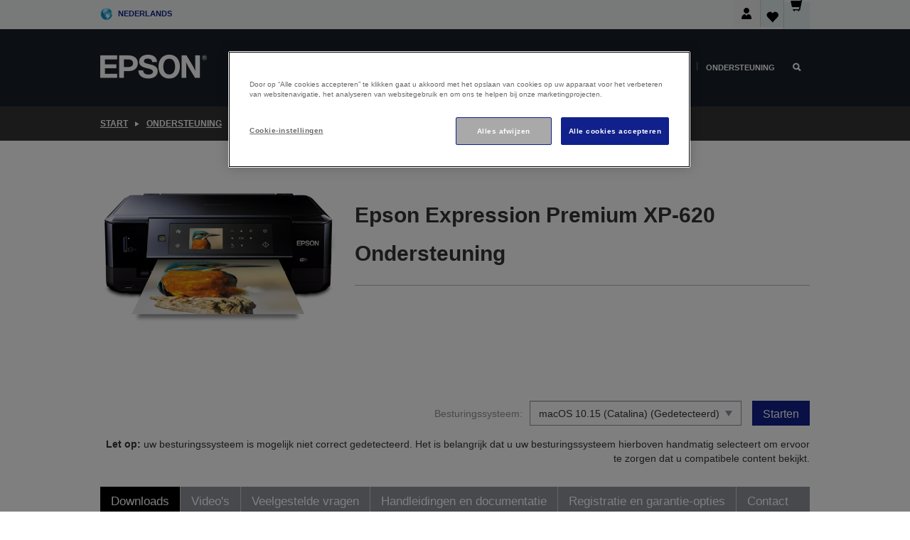

--- FILE ---
content_type: text/html; charset=utf-8
request_url: https://www.google.com/recaptcha/api2/anchor?ar=1&k=6LdpFo4aAAAAAITYTG0B3c3toMi9suaL9dfGIncY&co=aHR0cHM6Ly93d3cuZXBzb24uYmU6NDQz&hl=en&v=PoyoqOPhxBO7pBk68S4YbpHZ&size=invisible&anchor-ms=20000&execute-ms=30000&cb=bv891isrhsrs
body_size: 48679
content:
<!DOCTYPE HTML><html dir="ltr" lang="en"><head><meta http-equiv="Content-Type" content="text/html; charset=UTF-8">
<meta http-equiv="X-UA-Compatible" content="IE=edge">
<title>reCAPTCHA</title>
<style type="text/css">
/* cyrillic-ext */
@font-face {
  font-family: 'Roboto';
  font-style: normal;
  font-weight: 400;
  font-stretch: 100%;
  src: url(//fonts.gstatic.com/s/roboto/v48/KFO7CnqEu92Fr1ME7kSn66aGLdTylUAMa3GUBHMdazTgWw.woff2) format('woff2');
  unicode-range: U+0460-052F, U+1C80-1C8A, U+20B4, U+2DE0-2DFF, U+A640-A69F, U+FE2E-FE2F;
}
/* cyrillic */
@font-face {
  font-family: 'Roboto';
  font-style: normal;
  font-weight: 400;
  font-stretch: 100%;
  src: url(//fonts.gstatic.com/s/roboto/v48/KFO7CnqEu92Fr1ME7kSn66aGLdTylUAMa3iUBHMdazTgWw.woff2) format('woff2');
  unicode-range: U+0301, U+0400-045F, U+0490-0491, U+04B0-04B1, U+2116;
}
/* greek-ext */
@font-face {
  font-family: 'Roboto';
  font-style: normal;
  font-weight: 400;
  font-stretch: 100%;
  src: url(//fonts.gstatic.com/s/roboto/v48/KFO7CnqEu92Fr1ME7kSn66aGLdTylUAMa3CUBHMdazTgWw.woff2) format('woff2');
  unicode-range: U+1F00-1FFF;
}
/* greek */
@font-face {
  font-family: 'Roboto';
  font-style: normal;
  font-weight: 400;
  font-stretch: 100%;
  src: url(//fonts.gstatic.com/s/roboto/v48/KFO7CnqEu92Fr1ME7kSn66aGLdTylUAMa3-UBHMdazTgWw.woff2) format('woff2');
  unicode-range: U+0370-0377, U+037A-037F, U+0384-038A, U+038C, U+038E-03A1, U+03A3-03FF;
}
/* math */
@font-face {
  font-family: 'Roboto';
  font-style: normal;
  font-weight: 400;
  font-stretch: 100%;
  src: url(//fonts.gstatic.com/s/roboto/v48/KFO7CnqEu92Fr1ME7kSn66aGLdTylUAMawCUBHMdazTgWw.woff2) format('woff2');
  unicode-range: U+0302-0303, U+0305, U+0307-0308, U+0310, U+0312, U+0315, U+031A, U+0326-0327, U+032C, U+032F-0330, U+0332-0333, U+0338, U+033A, U+0346, U+034D, U+0391-03A1, U+03A3-03A9, U+03B1-03C9, U+03D1, U+03D5-03D6, U+03F0-03F1, U+03F4-03F5, U+2016-2017, U+2034-2038, U+203C, U+2040, U+2043, U+2047, U+2050, U+2057, U+205F, U+2070-2071, U+2074-208E, U+2090-209C, U+20D0-20DC, U+20E1, U+20E5-20EF, U+2100-2112, U+2114-2115, U+2117-2121, U+2123-214F, U+2190, U+2192, U+2194-21AE, U+21B0-21E5, U+21F1-21F2, U+21F4-2211, U+2213-2214, U+2216-22FF, U+2308-230B, U+2310, U+2319, U+231C-2321, U+2336-237A, U+237C, U+2395, U+239B-23B7, U+23D0, U+23DC-23E1, U+2474-2475, U+25AF, U+25B3, U+25B7, U+25BD, U+25C1, U+25CA, U+25CC, U+25FB, U+266D-266F, U+27C0-27FF, U+2900-2AFF, U+2B0E-2B11, U+2B30-2B4C, U+2BFE, U+3030, U+FF5B, U+FF5D, U+1D400-1D7FF, U+1EE00-1EEFF;
}
/* symbols */
@font-face {
  font-family: 'Roboto';
  font-style: normal;
  font-weight: 400;
  font-stretch: 100%;
  src: url(//fonts.gstatic.com/s/roboto/v48/KFO7CnqEu92Fr1ME7kSn66aGLdTylUAMaxKUBHMdazTgWw.woff2) format('woff2');
  unicode-range: U+0001-000C, U+000E-001F, U+007F-009F, U+20DD-20E0, U+20E2-20E4, U+2150-218F, U+2190, U+2192, U+2194-2199, U+21AF, U+21E6-21F0, U+21F3, U+2218-2219, U+2299, U+22C4-22C6, U+2300-243F, U+2440-244A, U+2460-24FF, U+25A0-27BF, U+2800-28FF, U+2921-2922, U+2981, U+29BF, U+29EB, U+2B00-2BFF, U+4DC0-4DFF, U+FFF9-FFFB, U+10140-1018E, U+10190-1019C, U+101A0, U+101D0-101FD, U+102E0-102FB, U+10E60-10E7E, U+1D2C0-1D2D3, U+1D2E0-1D37F, U+1F000-1F0FF, U+1F100-1F1AD, U+1F1E6-1F1FF, U+1F30D-1F30F, U+1F315, U+1F31C, U+1F31E, U+1F320-1F32C, U+1F336, U+1F378, U+1F37D, U+1F382, U+1F393-1F39F, U+1F3A7-1F3A8, U+1F3AC-1F3AF, U+1F3C2, U+1F3C4-1F3C6, U+1F3CA-1F3CE, U+1F3D4-1F3E0, U+1F3ED, U+1F3F1-1F3F3, U+1F3F5-1F3F7, U+1F408, U+1F415, U+1F41F, U+1F426, U+1F43F, U+1F441-1F442, U+1F444, U+1F446-1F449, U+1F44C-1F44E, U+1F453, U+1F46A, U+1F47D, U+1F4A3, U+1F4B0, U+1F4B3, U+1F4B9, U+1F4BB, U+1F4BF, U+1F4C8-1F4CB, U+1F4D6, U+1F4DA, U+1F4DF, U+1F4E3-1F4E6, U+1F4EA-1F4ED, U+1F4F7, U+1F4F9-1F4FB, U+1F4FD-1F4FE, U+1F503, U+1F507-1F50B, U+1F50D, U+1F512-1F513, U+1F53E-1F54A, U+1F54F-1F5FA, U+1F610, U+1F650-1F67F, U+1F687, U+1F68D, U+1F691, U+1F694, U+1F698, U+1F6AD, U+1F6B2, U+1F6B9-1F6BA, U+1F6BC, U+1F6C6-1F6CF, U+1F6D3-1F6D7, U+1F6E0-1F6EA, U+1F6F0-1F6F3, U+1F6F7-1F6FC, U+1F700-1F7FF, U+1F800-1F80B, U+1F810-1F847, U+1F850-1F859, U+1F860-1F887, U+1F890-1F8AD, U+1F8B0-1F8BB, U+1F8C0-1F8C1, U+1F900-1F90B, U+1F93B, U+1F946, U+1F984, U+1F996, U+1F9E9, U+1FA00-1FA6F, U+1FA70-1FA7C, U+1FA80-1FA89, U+1FA8F-1FAC6, U+1FACE-1FADC, U+1FADF-1FAE9, U+1FAF0-1FAF8, U+1FB00-1FBFF;
}
/* vietnamese */
@font-face {
  font-family: 'Roboto';
  font-style: normal;
  font-weight: 400;
  font-stretch: 100%;
  src: url(//fonts.gstatic.com/s/roboto/v48/KFO7CnqEu92Fr1ME7kSn66aGLdTylUAMa3OUBHMdazTgWw.woff2) format('woff2');
  unicode-range: U+0102-0103, U+0110-0111, U+0128-0129, U+0168-0169, U+01A0-01A1, U+01AF-01B0, U+0300-0301, U+0303-0304, U+0308-0309, U+0323, U+0329, U+1EA0-1EF9, U+20AB;
}
/* latin-ext */
@font-face {
  font-family: 'Roboto';
  font-style: normal;
  font-weight: 400;
  font-stretch: 100%;
  src: url(//fonts.gstatic.com/s/roboto/v48/KFO7CnqEu92Fr1ME7kSn66aGLdTylUAMa3KUBHMdazTgWw.woff2) format('woff2');
  unicode-range: U+0100-02BA, U+02BD-02C5, U+02C7-02CC, U+02CE-02D7, U+02DD-02FF, U+0304, U+0308, U+0329, U+1D00-1DBF, U+1E00-1E9F, U+1EF2-1EFF, U+2020, U+20A0-20AB, U+20AD-20C0, U+2113, U+2C60-2C7F, U+A720-A7FF;
}
/* latin */
@font-face {
  font-family: 'Roboto';
  font-style: normal;
  font-weight: 400;
  font-stretch: 100%;
  src: url(//fonts.gstatic.com/s/roboto/v48/KFO7CnqEu92Fr1ME7kSn66aGLdTylUAMa3yUBHMdazQ.woff2) format('woff2');
  unicode-range: U+0000-00FF, U+0131, U+0152-0153, U+02BB-02BC, U+02C6, U+02DA, U+02DC, U+0304, U+0308, U+0329, U+2000-206F, U+20AC, U+2122, U+2191, U+2193, U+2212, U+2215, U+FEFF, U+FFFD;
}
/* cyrillic-ext */
@font-face {
  font-family: 'Roboto';
  font-style: normal;
  font-weight: 500;
  font-stretch: 100%;
  src: url(//fonts.gstatic.com/s/roboto/v48/KFO7CnqEu92Fr1ME7kSn66aGLdTylUAMa3GUBHMdazTgWw.woff2) format('woff2');
  unicode-range: U+0460-052F, U+1C80-1C8A, U+20B4, U+2DE0-2DFF, U+A640-A69F, U+FE2E-FE2F;
}
/* cyrillic */
@font-face {
  font-family: 'Roboto';
  font-style: normal;
  font-weight: 500;
  font-stretch: 100%;
  src: url(//fonts.gstatic.com/s/roboto/v48/KFO7CnqEu92Fr1ME7kSn66aGLdTylUAMa3iUBHMdazTgWw.woff2) format('woff2');
  unicode-range: U+0301, U+0400-045F, U+0490-0491, U+04B0-04B1, U+2116;
}
/* greek-ext */
@font-face {
  font-family: 'Roboto';
  font-style: normal;
  font-weight: 500;
  font-stretch: 100%;
  src: url(//fonts.gstatic.com/s/roboto/v48/KFO7CnqEu92Fr1ME7kSn66aGLdTylUAMa3CUBHMdazTgWw.woff2) format('woff2');
  unicode-range: U+1F00-1FFF;
}
/* greek */
@font-face {
  font-family: 'Roboto';
  font-style: normal;
  font-weight: 500;
  font-stretch: 100%;
  src: url(//fonts.gstatic.com/s/roboto/v48/KFO7CnqEu92Fr1ME7kSn66aGLdTylUAMa3-UBHMdazTgWw.woff2) format('woff2');
  unicode-range: U+0370-0377, U+037A-037F, U+0384-038A, U+038C, U+038E-03A1, U+03A3-03FF;
}
/* math */
@font-face {
  font-family: 'Roboto';
  font-style: normal;
  font-weight: 500;
  font-stretch: 100%;
  src: url(//fonts.gstatic.com/s/roboto/v48/KFO7CnqEu92Fr1ME7kSn66aGLdTylUAMawCUBHMdazTgWw.woff2) format('woff2');
  unicode-range: U+0302-0303, U+0305, U+0307-0308, U+0310, U+0312, U+0315, U+031A, U+0326-0327, U+032C, U+032F-0330, U+0332-0333, U+0338, U+033A, U+0346, U+034D, U+0391-03A1, U+03A3-03A9, U+03B1-03C9, U+03D1, U+03D5-03D6, U+03F0-03F1, U+03F4-03F5, U+2016-2017, U+2034-2038, U+203C, U+2040, U+2043, U+2047, U+2050, U+2057, U+205F, U+2070-2071, U+2074-208E, U+2090-209C, U+20D0-20DC, U+20E1, U+20E5-20EF, U+2100-2112, U+2114-2115, U+2117-2121, U+2123-214F, U+2190, U+2192, U+2194-21AE, U+21B0-21E5, U+21F1-21F2, U+21F4-2211, U+2213-2214, U+2216-22FF, U+2308-230B, U+2310, U+2319, U+231C-2321, U+2336-237A, U+237C, U+2395, U+239B-23B7, U+23D0, U+23DC-23E1, U+2474-2475, U+25AF, U+25B3, U+25B7, U+25BD, U+25C1, U+25CA, U+25CC, U+25FB, U+266D-266F, U+27C0-27FF, U+2900-2AFF, U+2B0E-2B11, U+2B30-2B4C, U+2BFE, U+3030, U+FF5B, U+FF5D, U+1D400-1D7FF, U+1EE00-1EEFF;
}
/* symbols */
@font-face {
  font-family: 'Roboto';
  font-style: normal;
  font-weight: 500;
  font-stretch: 100%;
  src: url(//fonts.gstatic.com/s/roboto/v48/KFO7CnqEu92Fr1ME7kSn66aGLdTylUAMaxKUBHMdazTgWw.woff2) format('woff2');
  unicode-range: U+0001-000C, U+000E-001F, U+007F-009F, U+20DD-20E0, U+20E2-20E4, U+2150-218F, U+2190, U+2192, U+2194-2199, U+21AF, U+21E6-21F0, U+21F3, U+2218-2219, U+2299, U+22C4-22C6, U+2300-243F, U+2440-244A, U+2460-24FF, U+25A0-27BF, U+2800-28FF, U+2921-2922, U+2981, U+29BF, U+29EB, U+2B00-2BFF, U+4DC0-4DFF, U+FFF9-FFFB, U+10140-1018E, U+10190-1019C, U+101A0, U+101D0-101FD, U+102E0-102FB, U+10E60-10E7E, U+1D2C0-1D2D3, U+1D2E0-1D37F, U+1F000-1F0FF, U+1F100-1F1AD, U+1F1E6-1F1FF, U+1F30D-1F30F, U+1F315, U+1F31C, U+1F31E, U+1F320-1F32C, U+1F336, U+1F378, U+1F37D, U+1F382, U+1F393-1F39F, U+1F3A7-1F3A8, U+1F3AC-1F3AF, U+1F3C2, U+1F3C4-1F3C6, U+1F3CA-1F3CE, U+1F3D4-1F3E0, U+1F3ED, U+1F3F1-1F3F3, U+1F3F5-1F3F7, U+1F408, U+1F415, U+1F41F, U+1F426, U+1F43F, U+1F441-1F442, U+1F444, U+1F446-1F449, U+1F44C-1F44E, U+1F453, U+1F46A, U+1F47D, U+1F4A3, U+1F4B0, U+1F4B3, U+1F4B9, U+1F4BB, U+1F4BF, U+1F4C8-1F4CB, U+1F4D6, U+1F4DA, U+1F4DF, U+1F4E3-1F4E6, U+1F4EA-1F4ED, U+1F4F7, U+1F4F9-1F4FB, U+1F4FD-1F4FE, U+1F503, U+1F507-1F50B, U+1F50D, U+1F512-1F513, U+1F53E-1F54A, U+1F54F-1F5FA, U+1F610, U+1F650-1F67F, U+1F687, U+1F68D, U+1F691, U+1F694, U+1F698, U+1F6AD, U+1F6B2, U+1F6B9-1F6BA, U+1F6BC, U+1F6C6-1F6CF, U+1F6D3-1F6D7, U+1F6E0-1F6EA, U+1F6F0-1F6F3, U+1F6F7-1F6FC, U+1F700-1F7FF, U+1F800-1F80B, U+1F810-1F847, U+1F850-1F859, U+1F860-1F887, U+1F890-1F8AD, U+1F8B0-1F8BB, U+1F8C0-1F8C1, U+1F900-1F90B, U+1F93B, U+1F946, U+1F984, U+1F996, U+1F9E9, U+1FA00-1FA6F, U+1FA70-1FA7C, U+1FA80-1FA89, U+1FA8F-1FAC6, U+1FACE-1FADC, U+1FADF-1FAE9, U+1FAF0-1FAF8, U+1FB00-1FBFF;
}
/* vietnamese */
@font-face {
  font-family: 'Roboto';
  font-style: normal;
  font-weight: 500;
  font-stretch: 100%;
  src: url(//fonts.gstatic.com/s/roboto/v48/KFO7CnqEu92Fr1ME7kSn66aGLdTylUAMa3OUBHMdazTgWw.woff2) format('woff2');
  unicode-range: U+0102-0103, U+0110-0111, U+0128-0129, U+0168-0169, U+01A0-01A1, U+01AF-01B0, U+0300-0301, U+0303-0304, U+0308-0309, U+0323, U+0329, U+1EA0-1EF9, U+20AB;
}
/* latin-ext */
@font-face {
  font-family: 'Roboto';
  font-style: normal;
  font-weight: 500;
  font-stretch: 100%;
  src: url(//fonts.gstatic.com/s/roboto/v48/KFO7CnqEu92Fr1ME7kSn66aGLdTylUAMa3KUBHMdazTgWw.woff2) format('woff2');
  unicode-range: U+0100-02BA, U+02BD-02C5, U+02C7-02CC, U+02CE-02D7, U+02DD-02FF, U+0304, U+0308, U+0329, U+1D00-1DBF, U+1E00-1E9F, U+1EF2-1EFF, U+2020, U+20A0-20AB, U+20AD-20C0, U+2113, U+2C60-2C7F, U+A720-A7FF;
}
/* latin */
@font-face {
  font-family: 'Roboto';
  font-style: normal;
  font-weight: 500;
  font-stretch: 100%;
  src: url(//fonts.gstatic.com/s/roboto/v48/KFO7CnqEu92Fr1ME7kSn66aGLdTylUAMa3yUBHMdazQ.woff2) format('woff2');
  unicode-range: U+0000-00FF, U+0131, U+0152-0153, U+02BB-02BC, U+02C6, U+02DA, U+02DC, U+0304, U+0308, U+0329, U+2000-206F, U+20AC, U+2122, U+2191, U+2193, U+2212, U+2215, U+FEFF, U+FFFD;
}
/* cyrillic-ext */
@font-face {
  font-family: 'Roboto';
  font-style: normal;
  font-weight: 900;
  font-stretch: 100%;
  src: url(//fonts.gstatic.com/s/roboto/v48/KFO7CnqEu92Fr1ME7kSn66aGLdTylUAMa3GUBHMdazTgWw.woff2) format('woff2');
  unicode-range: U+0460-052F, U+1C80-1C8A, U+20B4, U+2DE0-2DFF, U+A640-A69F, U+FE2E-FE2F;
}
/* cyrillic */
@font-face {
  font-family: 'Roboto';
  font-style: normal;
  font-weight: 900;
  font-stretch: 100%;
  src: url(//fonts.gstatic.com/s/roboto/v48/KFO7CnqEu92Fr1ME7kSn66aGLdTylUAMa3iUBHMdazTgWw.woff2) format('woff2');
  unicode-range: U+0301, U+0400-045F, U+0490-0491, U+04B0-04B1, U+2116;
}
/* greek-ext */
@font-face {
  font-family: 'Roboto';
  font-style: normal;
  font-weight: 900;
  font-stretch: 100%;
  src: url(//fonts.gstatic.com/s/roboto/v48/KFO7CnqEu92Fr1ME7kSn66aGLdTylUAMa3CUBHMdazTgWw.woff2) format('woff2');
  unicode-range: U+1F00-1FFF;
}
/* greek */
@font-face {
  font-family: 'Roboto';
  font-style: normal;
  font-weight: 900;
  font-stretch: 100%;
  src: url(//fonts.gstatic.com/s/roboto/v48/KFO7CnqEu92Fr1ME7kSn66aGLdTylUAMa3-UBHMdazTgWw.woff2) format('woff2');
  unicode-range: U+0370-0377, U+037A-037F, U+0384-038A, U+038C, U+038E-03A1, U+03A3-03FF;
}
/* math */
@font-face {
  font-family: 'Roboto';
  font-style: normal;
  font-weight: 900;
  font-stretch: 100%;
  src: url(//fonts.gstatic.com/s/roboto/v48/KFO7CnqEu92Fr1ME7kSn66aGLdTylUAMawCUBHMdazTgWw.woff2) format('woff2');
  unicode-range: U+0302-0303, U+0305, U+0307-0308, U+0310, U+0312, U+0315, U+031A, U+0326-0327, U+032C, U+032F-0330, U+0332-0333, U+0338, U+033A, U+0346, U+034D, U+0391-03A1, U+03A3-03A9, U+03B1-03C9, U+03D1, U+03D5-03D6, U+03F0-03F1, U+03F4-03F5, U+2016-2017, U+2034-2038, U+203C, U+2040, U+2043, U+2047, U+2050, U+2057, U+205F, U+2070-2071, U+2074-208E, U+2090-209C, U+20D0-20DC, U+20E1, U+20E5-20EF, U+2100-2112, U+2114-2115, U+2117-2121, U+2123-214F, U+2190, U+2192, U+2194-21AE, U+21B0-21E5, U+21F1-21F2, U+21F4-2211, U+2213-2214, U+2216-22FF, U+2308-230B, U+2310, U+2319, U+231C-2321, U+2336-237A, U+237C, U+2395, U+239B-23B7, U+23D0, U+23DC-23E1, U+2474-2475, U+25AF, U+25B3, U+25B7, U+25BD, U+25C1, U+25CA, U+25CC, U+25FB, U+266D-266F, U+27C0-27FF, U+2900-2AFF, U+2B0E-2B11, U+2B30-2B4C, U+2BFE, U+3030, U+FF5B, U+FF5D, U+1D400-1D7FF, U+1EE00-1EEFF;
}
/* symbols */
@font-face {
  font-family: 'Roboto';
  font-style: normal;
  font-weight: 900;
  font-stretch: 100%;
  src: url(//fonts.gstatic.com/s/roboto/v48/KFO7CnqEu92Fr1ME7kSn66aGLdTylUAMaxKUBHMdazTgWw.woff2) format('woff2');
  unicode-range: U+0001-000C, U+000E-001F, U+007F-009F, U+20DD-20E0, U+20E2-20E4, U+2150-218F, U+2190, U+2192, U+2194-2199, U+21AF, U+21E6-21F0, U+21F3, U+2218-2219, U+2299, U+22C4-22C6, U+2300-243F, U+2440-244A, U+2460-24FF, U+25A0-27BF, U+2800-28FF, U+2921-2922, U+2981, U+29BF, U+29EB, U+2B00-2BFF, U+4DC0-4DFF, U+FFF9-FFFB, U+10140-1018E, U+10190-1019C, U+101A0, U+101D0-101FD, U+102E0-102FB, U+10E60-10E7E, U+1D2C0-1D2D3, U+1D2E0-1D37F, U+1F000-1F0FF, U+1F100-1F1AD, U+1F1E6-1F1FF, U+1F30D-1F30F, U+1F315, U+1F31C, U+1F31E, U+1F320-1F32C, U+1F336, U+1F378, U+1F37D, U+1F382, U+1F393-1F39F, U+1F3A7-1F3A8, U+1F3AC-1F3AF, U+1F3C2, U+1F3C4-1F3C6, U+1F3CA-1F3CE, U+1F3D4-1F3E0, U+1F3ED, U+1F3F1-1F3F3, U+1F3F5-1F3F7, U+1F408, U+1F415, U+1F41F, U+1F426, U+1F43F, U+1F441-1F442, U+1F444, U+1F446-1F449, U+1F44C-1F44E, U+1F453, U+1F46A, U+1F47D, U+1F4A3, U+1F4B0, U+1F4B3, U+1F4B9, U+1F4BB, U+1F4BF, U+1F4C8-1F4CB, U+1F4D6, U+1F4DA, U+1F4DF, U+1F4E3-1F4E6, U+1F4EA-1F4ED, U+1F4F7, U+1F4F9-1F4FB, U+1F4FD-1F4FE, U+1F503, U+1F507-1F50B, U+1F50D, U+1F512-1F513, U+1F53E-1F54A, U+1F54F-1F5FA, U+1F610, U+1F650-1F67F, U+1F687, U+1F68D, U+1F691, U+1F694, U+1F698, U+1F6AD, U+1F6B2, U+1F6B9-1F6BA, U+1F6BC, U+1F6C6-1F6CF, U+1F6D3-1F6D7, U+1F6E0-1F6EA, U+1F6F0-1F6F3, U+1F6F7-1F6FC, U+1F700-1F7FF, U+1F800-1F80B, U+1F810-1F847, U+1F850-1F859, U+1F860-1F887, U+1F890-1F8AD, U+1F8B0-1F8BB, U+1F8C0-1F8C1, U+1F900-1F90B, U+1F93B, U+1F946, U+1F984, U+1F996, U+1F9E9, U+1FA00-1FA6F, U+1FA70-1FA7C, U+1FA80-1FA89, U+1FA8F-1FAC6, U+1FACE-1FADC, U+1FADF-1FAE9, U+1FAF0-1FAF8, U+1FB00-1FBFF;
}
/* vietnamese */
@font-face {
  font-family: 'Roboto';
  font-style: normal;
  font-weight: 900;
  font-stretch: 100%;
  src: url(//fonts.gstatic.com/s/roboto/v48/KFO7CnqEu92Fr1ME7kSn66aGLdTylUAMa3OUBHMdazTgWw.woff2) format('woff2');
  unicode-range: U+0102-0103, U+0110-0111, U+0128-0129, U+0168-0169, U+01A0-01A1, U+01AF-01B0, U+0300-0301, U+0303-0304, U+0308-0309, U+0323, U+0329, U+1EA0-1EF9, U+20AB;
}
/* latin-ext */
@font-face {
  font-family: 'Roboto';
  font-style: normal;
  font-weight: 900;
  font-stretch: 100%;
  src: url(//fonts.gstatic.com/s/roboto/v48/KFO7CnqEu92Fr1ME7kSn66aGLdTylUAMa3KUBHMdazTgWw.woff2) format('woff2');
  unicode-range: U+0100-02BA, U+02BD-02C5, U+02C7-02CC, U+02CE-02D7, U+02DD-02FF, U+0304, U+0308, U+0329, U+1D00-1DBF, U+1E00-1E9F, U+1EF2-1EFF, U+2020, U+20A0-20AB, U+20AD-20C0, U+2113, U+2C60-2C7F, U+A720-A7FF;
}
/* latin */
@font-face {
  font-family: 'Roboto';
  font-style: normal;
  font-weight: 900;
  font-stretch: 100%;
  src: url(//fonts.gstatic.com/s/roboto/v48/KFO7CnqEu92Fr1ME7kSn66aGLdTylUAMa3yUBHMdazQ.woff2) format('woff2');
  unicode-range: U+0000-00FF, U+0131, U+0152-0153, U+02BB-02BC, U+02C6, U+02DA, U+02DC, U+0304, U+0308, U+0329, U+2000-206F, U+20AC, U+2122, U+2191, U+2193, U+2212, U+2215, U+FEFF, U+FFFD;
}

</style>
<link rel="stylesheet" type="text/css" href="https://www.gstatic.com/recaptcha/releases/PoyoqOPhxBO7pBk68S4YbpHZ/styles__ltr.css">
<script nonce="5BfCATQc12RUFDM2nQBGMg" type="text/javascript">window['__recaptcha_api'] = 'https://www.google.com/recaptcha/api2/';</script>
<script type="text/javascript" src="https://www.gstatic.com/recaptcha/releases/PoyoqOPhxBO7pBk68S4YbpHZ/recaptcha__en.js" nonce="5BfCATQc12RUFDM2nQBGMg">
      
    </script></head>
<body><div id="rc-anchor-alert" class="rc-anchor-alert"></div>
<input type="hidden" id="recaptcha-token" value="[base64]">
<script type="text/javascript" nonce="5BfCATQc12RUFDM2nQBGMg">
      recaptcha.anchor.Main.init("[\x22ainput\x22,[\x22bgdata\x22,\x22\x22,\[base64]/[base64]/[base64]/[base64]/[base64]/UltsKytdPUU6KEU8MjA0OD9SW2wrK109RT4+NnwxOTI6KChFJjY0NTEyKT09NTUyOTYmJk0rMTxjLmxlbmd0aCYmKGMuY2hhckNvZGVBdChNKzEpJjY0NTEyKT09NTYzMjA/[base64]/[base64]/[base64]/[base64]/[base64]/[base64]/[base64]\x22,\[base64]\x22,\x22GsKQw7hTw4nCu8OAwq1BJcOzwqEELcK4wqrDn8KSw7bCpglrwoDCphQ8G8KJFcKvWcKqw7FSwqwvw49FVFfCmMOGE33Cr8K4MF1Sw6zDkjwiQjTCiMOiw7QdwroZERR/UsOgwqjDmFDDqsOcZsKxWMKGC8OKYm7CrMOjw5/DqSIpw4bDv8KJwqvDjSxTwo7Ci8K/wrRsw5x7w63DhX0EK2DCvcOVSMObw4ZDw5HDvB3Csl8Tw4Juw47Cmz3DnCRzH8O4E0/[base64]/[base64]/CqsO6UAvClFHCp0MFwqvDrcKVPsKHbcKVw59RwqnDuMOzwq87w7/Cs8KPw4HCtSLDsUJuUsO/[base64]/CucOBwpYCw7/Ci2PDjcO1FVFOwq/CtUMdEsKjacO1wqjCtMOvw57DnHfCssK8T34yw7jDlEnCql3DpGjDu8KCwrM1woTClsOpwr1ZbDZTCsObXlcHwqzCgRF5VBthSMOOc8Ouwp/DthYtwpHDkQJ6w6rDp8OdwptVwqbCnHTCi3zCnMK3QcKxEcOPw7oewoZrwqXCs8Ope1BnZyPChcKlw45Cw53ClgItw7FwMMKGwrDDvMKIAMK1wozDt8K/w4Mvw5ZqNF5bwpEVGg/[base64]/CvMOFwrZPSRZrw6INLklKaMO/wrtRwqzCi8Osw4Nraz/[base64]/[base64]/Ci8Kjwr3CgWx/RTdowpFQwpPCs2LDpVjCsyBJwqzCqWjDi0zCoSfDpsO4w6sLw7pYEU7DpsKxwqozw6Y7HMKHwrzDpcOKwpTCtylGwrvCuMK9PMO2wrLDiMO8w5wQw5fClcKQw5oSwrfCn8Kmw7pUw6rDrnFXwoTCksKTw417w61Ww744DcK0cE/DoC3Dj8KhwoREwpTCtsOLCx7ChMOiw6rCmUFmb8K0woVYwp7Ck8KLecKZGDnCtgzCrCzDgEkdN8KyfTLCvMKnwqd+wrwzSsKlwoLCjhvDkMONBmvCv1w8IMKEX8K1EFnCqx7CmH/DgHROcsK7wq/DhQRiKnN7WhZITEtDw65FLifDsXDDicKLw53ClEYeRWHDjzIKG1jCkcOOw4MhZ8KvWVYFwpRxXE5dw77DksOqw4LCqy8bwqpMcAUIwoopw4nCrixwwq5tA8KPwqjClsOsw7oXw5lHCsOFwoDDhMKNEMOXwrvDlWTDqgDCpcOEwrnDujsZGTVowrzDux7DqcKnLS/Cgjdlw4DDkz7DujEqw4J/wo7DvMOVwrxWwqDChSPDhcOhwoISGS0xwp8TBMK6w5rCvE/DjGHClhjCncOAw7dXwpjDtsKBwp3CiyBzbsOHwqvDnMKLwrk+FmrDhcODwoZGccKMw6nCosOjw4/[base64]/DiwbDlU3CuQJ3RXTDqjUtw6XCilXCgF9Cb8KZw5HCrMONw5/CnjRdLsOgPicdw6Nkw7bDig7CtMOxw5g2w57Dq8OGcsO6C8KEYsK7RMOMwogRXcOlTTQOcsKmwrTCpsOlwpfDvMK8w5XChsOOH2tNCnTCocONPUVPTDw0BTlAw7bCncKFByjChMOPKXHCnVlEwrEnw4jCqsKDw5VzK8OCwoUrchnCq8OXw60bCUPDhnZdw63ClsO/w4PDqTTDi1HCmcKbwos0w6skfjpjw67DuifCscK1woBuw6HCv8KmAsOMw6h/woxww6fDt2HDqMKSE0zDqMOUw6rDucOLX8Osw4VuwrpETUEgLjtlRUbDqlx5wrUMw4PDosKNw7HDpcOEPcOOwr1RN8KCBsOlw6fCpEBOGj/Co3rDmEXDk8Kiw7fDh8OmwpdNw4sDZxzCrA/[base64]/DsEjCqGbCgcKKw5gqw5jDmXBpA8K/[base64]/DtcKLNhrCqUrCmnPCniQrB8OywqvDowPCrn8eQAvDkgE3w4jCvcOiIVYbw7RXwooGwo7DocOUw6w/wpcEwpbDosKlCMOZWcK2H8KzwqXCosKrwogjW8O+AHt9w5/CssKDaltOFHphOBBhw7TCuVguAhwhT3nDlGrDnBbCliY6woTDmB8Mw6PCpCPCncOgw7o1dhAeA8KnJBrDqsKywowoUgLCvSgYw4PDkMKoasOTPW7DuzkJw6U6wqg/aMONDsOIwqHCvMOHwpo4MSdabnLDpzbDixnDo8OAw6EHUcO8wp3DqWtoGD/DpR3Cm8KEw7jCpSkRw4/[base64]/[base64]/Cj3IKw60Ww6w/TivCpMONBcKxOsOdE8KnZ8KrBkFIcRxyUGrCqMOAw5PCtGN4wpVMwq7DlMO7XMKxw5DCrQFbwp1OVizDuT/Cmx9qw5p5CCLDoAQswp9xw51DAcKNRH8Mw5M2IsOUEUBjw5hcw6rCjGIHw6Rew54/w5jDiSNfHSNvYcO3TMKOA8OpdWAMQsK6wqfCusO+w4YSPsKWE8KZw5bDnMO6CsOuw4bDsUZ1B8OGSGoyR8KfwotxRyjDjMKowrx8SHULwoFtd8ODwqJCfsOSwonCrn8iS3I8w6k3wr88Flkxd8O4UMKHPwzDp8OXwo/DqWB0HcOBdFIIwovDqsKXNcK7ZMKJw5pAw6jChzcmwoUBVG7DpF8gw4QUHWbCkMOeajNdYVbDt8K+UyjCmifDgTN9UCp3wq/DnUHDoWxdwoHDszMbw4IKwp42JMOswoFFEVzCusOew7t1XDBsPsKqw4/DlnZWKxHDiU3CsMKbwq0owqLDiw7ClsOSf8Oqw7TCh8ONw5sHw59aw6XCn8O0w7xzw6Y3wpbDtMOqBsOKX8KzQm0bBMOdw7/[base64]/DmsOFQDMCIcKCGMO3wpZ1P8Orw63CiCHDlw/CgxDCrGplwrBMQlMjw6LCh8K/SBHDo8Kqw4rDoXR/[base64]/[base64]/[base64]/w5/CnX/DvMOJGx7Cqm7Dm8KFwrgWeGpNbBzCucOjWMKJOMKtCMOZw5o3w6bCscKqC8OAwq13EsOPAk3DiCMbw7jCs8Obw54gw5nCusKFwroAf8KieMKQCMKfbsOtByjDkQJYw51wwqTDjyhwwrnCrsK/w7rDuRVfcMO1woQeVGt0w7J9w5wLLcK5acOVw4/[base64]/MsO7UsOUw7tawqRhw5rDgMK7HMKxwpJGDDgkVcKdwoFfEwAaaxglwrDDlsOXQMKIHcKaNQzCqn/Co8OuUsKUamZ/w6/CqsKqRcO9woEFMsKdE2XCm8OfwpnCoXfCvXJ5w7jClcO2w5N9YhdKP8KIPzXCrQfCvHk5wozCicODw5XDpS7DlQVzAR1taMKOwo0jMsOdw4FiwpJPFcKJwojDhMOfw7gsw6nCsSRUBDvCusOgw559XMK9w4LDtsKmw57Ct005wqNmZBd4W1Yxwp1/w5M0wolQfMKTS8OWw5TDrV1ifcOJw57DjsOIOFhfw7vCknjDl2DDszHCusK1eyxPGcOVT8Ohw6RQw6bDg1jCq8O/wqXCisKIwo4sOVsfesOGWy3CiMOqLiUXw7wawrDCtcKHw7HCoMO6w4XCuTkkwrXCv8Kzw41DwpvDmiBYwpHDvcO7w7BWwoYzLsKXAcOTw7zDiUVKfwVRwqvDscK5wrPCmVXDtnfDuDnCt2DCoDvDj0pbwqcNWg/CuMKHw4DCucK/wrF+OB3CjsOHw5rDv1YMF8KMwpzDoiZ8wpErD2g/[base64]/CjsK4w6nDnFDCr0/CqsK1woxmXcKfR0NCQcK4NMKoNsKZC0AbGsKTwr4kFXnCj8OZWMOnw5I1wpwTbld7w6ptwq/DuMKnWsKgwpgIw5HDvcO5wrPDiAICcsKuw63DkXDDhcObw78ywpl/wrbCn8OKw67CvTplwqpPw4pLwoDCjCrDnmBuHXlXNcOYwqAva8K7w7PDtEHDicOZw5RvRcOocVHCvcKzJwI2EyM0wpVSwqNvVR3DvcOmcmDDtMKgCgUVwp9SVsOsw7TDmHvCj2/DjnbDnsKmwqjCi8OdYsKmREjDt31sw4RKacO+w6sqw6IRK8O7BgHDg8K0Y8KEwqHDo8KgW2QDCMK5wpnCnk98woXCq13Cn8OVPMOmPDXDqCPDtiPCqMKzCH/Dsw43wpZmAV5cFMOUw7xXPsKlw7zDomrCpH3Ct8KFw7HDvylRw6jDoEZTNcOYwq7DhjPChgVfw6TClBsPwpHChcKPOMO1McKOw4nCoQNgVQ/Cu0hbwqo0Zw/Ckk0IwqHCicO/aWE7w51gwrRFw7gMw5owBsOodsOzwqFBwqUcYWvDs34uAMK9wqrCvitkwpg3wrjCiMO/BcKVAsO0BmIzwoZnwobCucKzJMK5J2VpPcOJHDzDqk7DlHzDtMKAQcOewpI/[base64]/[base64]/DqT3Cn8O6w6g+wpQzw5jDv2pDBG7ChhbCtVEmCjUODMKxw7t5E8KJwqjCsMOuHsK8wp3DlsOvMRoIBRPDs8Kuw4o1YkXDmn8YfztCOcKNBy7CjMKEw4wyejhLQQfDgcKzLsKLRsOTwr/[base64]/CkH4tbyhOdcKsw6fDvMOrQMO4P8O+EsKFJDArIyslw6XCkcKzG0o1wo/[base64]/CmAlEwq3Diw/[base64]/CkcKpwrgJUhfDrMOpKG/Ck8KqAngPccKtKcOKw6BTXlXDqsOhw6nDoCnCrcKrWcKGaMK4R8O/ZAk8CMKMwqLDvlYpw58VBE/[base64]/dsOnTE1tXsK8wpHCnwwPO8O+CsKHU8OHFTjDqAvDtMOawoTDmcKRwq/Dp8O5E8KBwqQFb8Knw6oQwpTCiCsNw5Rpw7PDjS/DgD9/O8OHV8O6CnYwwpYqdcObMMK8XFkoUyrCvjDCl2vDgCHDscOyNsOdwpvCuFBPwokkH8K7ByHDvMO+w4JRdnY1w70Zw7ZBbsOswrsJLHfDjwc4wpl3wqk0Uj8ow6fDi8KSeHDCtAXCksKBesO7P8K9PC5HY8K+wojCmcKMwpVkZ8OBw6hpLjwGcA/[base64]/CmFrDnWk8wqfDm8KSwoYqH8K0w4lWOsKtwqwYbcK5wpXCg8KXXMOqMMKVw4/[base64]/[base64]/woI1wph7EsO9w7Vue8Okw50MbMKXwrEaVMOMwoJ4HsKCMcOoQMKFNcOTUcOCEzTDvsKUw41NwpnDnBbCjDLCpsKPw5cfS3wHFnTCu8OiwrvDkD/CqMK4Q8K9GjYORMOZwpV0EsKkwptdEsKswrsbVsORaMO/w68ULcK7LMOGwpnDllNcw5Y6UUfCvW/Cr8KfwpfDolkADhDDkMO8w4QNw7jCjcKTw5zCvX/[base64]/DkcO3woDDmXrDgsOqNMOxwqfCvQ5HPkESNg7Ck8Oww4M2w7Nkwr9mAsOcLsK4wrvDrQvCjB0rw5l9LkzDq8KiwpBEZ2R3FcKFwok0RMOYSRNCw74bwoh8BTjCt8KRw4DCt8OUPANHw57DosK6wpXDrSLDsXLDvVPCrsOPw6h8w44jw6PDkU/[base64]/wqLDli8Ew7fDlW3CtH9gZh5TcsOQendbX2rDiWXCscK8wozCgMODM2PCvmPChyMXfyrCjsOSw5Qfw7N1wql7woAoagTCpHzDnsKae8O7IcO3QTk4w53CjkgIw4/CjFvCvMKHbcOeZQvCrMO6wq/DnMKqw68Nw4PCosOQwr7CulxAwqxQGXTDjcKJw6bCmsKyTAMtFyAgwrcLJMKjw5dAPcOxwr/DssOgwpLDocKyw7xzw6/[base64]/CiHRUIXPCtQzCoRY7SsKrwroNWkkUXzLCi8Ktwq5JAcKEQsOXITdxw45rwpPCmBHCoMKBw63DnsKXw4LDjmg1wq/Ds2MLwoLDo8KLasKMwpTCl8OEeHTDgcKoYsKOe8Kow7x+dsOsSUzDhcKEDDHDr8Oyw7LChcOYOMO7w4/Do2XDh8ODRsKQw6Y0JTDCgcKTJcOTwqp3wq9Gw6gtCsOsDHQywpRcw5MqKMKKw57Ds2A8VsOQAHVewrPDssKZwqpAw4dkw7kdwojCtsKqT8OgT8O7wrZxw77CrknCk8OEIEdCSMO9O8KSSxV+RXvCiMOcd8O/w7w/YMODwq47wqsPwpF3YsOWwr3CssO6w7I9CsKLZMOrUhXDhcKDworDncKGwrfCn3NfWsK2wr/CuHsOw43DpcOtJcOLw47CocOlZFpIw5DCqx0Bwr3Cs8KrPlUsUcK5aj3Do8ODwrXDnyliHsKsDnbDicK1XC0GesOya0dsw7XDo0clw4cpCEnDl8OwworDlcOFwrbCvcOyL8OnwpTDp8K6dMO9w4fDrMKOwr3Dp3kWGcOMw5fDnMOYw4Y7TCUHcsKPw6LDmgFqw61/w7DCqW55wr/DuFTCmcKiw4nCi8OBwpLCnMK1fMOOAMKEZsOBw4B/[base64]/[base64]/w7PCpjjCq8OnwqdTw73CnVnDpmRONyYTGTvCvMKQwoIYDMOGwodLwqUowowaUsOnw67CksOJYR97P8Oowr9ZwpbCrx5fPMOFdH3Ck8OXbMKqc8O6w4xTw6hif8OVG8KTEcOMw43DpsO1w4/[base64]/CiWlOXMKIwoUiwonCnMKvNXDCgycgZ8KODsK8Vls7w78yQ8OZOcOXacOQwq9vwr9cSMOOw4FZJAhRwr97U8KPwoFLw6Vmw7/Ch0ZOKcOOwoFEw65Lw6XDrsOZwrrCmcOoR8KZRl8Ww6l4J8OewoXCoyzCrMKWwoPCu8KTUA/DoDDCgsKvAMOrFlE/B28Lw7bDpMOGw6QLwqlBw7ZWw75GJxp9EmhFwpXCimxOBMO2wrvCqsKWYSHDj8KCeVQmwohDMcKTwrDDpMOiwqZ5XG1VwqB9e8K7Iz/DmsKTwqd6w5fDjsOBWMK0VsOHUsOQDMKfwqXDs8OnwobDojLCvMOnTcOQwrQODn/[base64]/wrDDq1grG8OhGcKnwr1Rw4fDunbCugQ4w7bDsMOde8ONJ8OFw5xOw4FMU8O4Fzcuw40gIx/Dn8Opw6ByGMO/wrrCmUZcAMOAwp/DncObw5DDqlMgVsK9TcKswq07GWg/[base64]/Cg8OnVcObWcOhw7vCkcO7FMKuwoPDrMOXwpBRVlcPwqvCuMKew4ZoWMO6WcK5wrNZWsK5wp1Hw7zCn8OEZ8OMw7jDjMK8CTrDpgTDv8OKw4zCoMKyZ3tAK8OKcsOiwq0owqQZFwcUDDVuwpjClFfCncKJQQHDoXnCsWEQdlHDlC4FBcK+eMOhQT7CsX/DvcO7wpV3wrpQAhrCmMOuw4IdWCfCoATDqS9cC8Oww4HChTVAw6TCt8OrOkc/w47Cs8OmFUDComxVw6BfccKKRMKVw4zCnHPDqMK3wozCicKUwpBQfsOkwr7Ct0o2w6bDqsO/[base64]/DuMKMf8KWw6QODmljw5o/wqBLZEpWw6U4I8KOwqISJjbDiSRUaVbCgMKvw4jDrcOxw5J/bHLCsDTDqzXChcOScjbChivDpMO5wo4AwoHDqsKmYMKDwqUfFSVAwqnDtMOacVwjfMOBf8O5fRPClMObwoJ9LsOXMAsmw6fCiMOzScOjw7zCmH7CoUEuGi4rIVPDpMKDwpXCnEwZRMOPHcOTw7LDhsOLMsO6w5gwPcORwpsQwq9uwo/CgMKJCcK5wpfDp8KXKMO8w5fCg8OUw6jDq1HDmxZ7w79kCMKBw5/CuMKqe8O6w6nDvMO6AT4vw6PDlMO9L8K0YsKowqMUQ8O/McONw49QaMKLeDNfwpjCusO8Cyl6HsKdwovDnh5OCirClMKKRMOuTklRQizCkMO0Wj0cSHsdMsKgQFvDisOPaMK/F8KAwo3CuMOvayXCq09xw5LDicO9wrDDkcKLbiPDjHTCjMOuwp0ZdSXCisO3w7TCmcOEBcKPw5oqC37CpGQVAQ/Dt8OJERjDk2nDkxwFwrhwWmbCuVUzwoXDtwosw7XCkcO6w4LCuR/Dn8KSw6pDwpTDicObw6k9w45uwrXDtRHCocOrFGcwVsKgPAw3GsO5w5vCvMOWw4/CmsKww4/ChcOlf33DpsOJwqvDqMOwNU0vw6Z2GiNxHsODHMOuScO+wrN7w7ZlOU0Xw6fDuQxMwrYUw7vCki0bwpfCv8OHwozCjhttIAp9dD7CtcOMUgUawp53U8OUw6REVsOJD8KZw6/DuwPDj8OPw6PCsBF2woPDgiLCnsKiV8KVw5vCiDVaw4ZiF8OZw69SJWnCtkljfcOFw4jDk8KJw7zDtRpswrZgPAHDi1LCrXbDhcOkWikLw6DDusOKw6nDisKLwrXCtMK2MRrCqcOQw6/DlkJWw6bCk0nDgMOJRsKZwrLDksKhdyjDgnvCjMKUNcKbwojCjmV+w5/CncO2w6x7HcKSGEnCs8Ora3Zdw7jCuCBYWcO6wpd7WsKUw7sLw4pTw4xBwpIZSMO8wrjDhsKpw6nDl8KhLB7DnWLDlBLChg1Fw7PCoTEmOsKow4dMcsKsPCE/[base64]/wo1LdcKbw7HCp8KQHi0qw6TCq2LCqD94wrUxwoLDqVYYPEQ5wrzCtsOrCMK8KWTClnbDt8K2wr/DsWNEQsKha2/DlR/Ct8Owwr1YbRnCiMK0QzcHBwrDucOAwq9ow5PDq8O8w6TCqsKtwo7CpTTCgEwwD3Fyw77CucO5VTPDm8Osw5FjwoPCm8OGwo7CkcOcw5vCs8O0wrLDu8K0FsOeT8K+wo/Cj1VRw5zCvCESVsOdEgMSH8OUw6RSwrJow5HDpcOvHV19wr8AQ8O7wpZSw5jCgWjCiXzChHUUwpjCh3dVw51WE2PCslTDncOTJcOBZx50ZcKdQ8OINGvDigrCo8KXVD/Dn8OhwqjCiQ0HA8OgRsOLw4AKYsOIw5/[base64]/Cpn/[base64]/DvRc+Sg3ChlTCuEsLwohKw4fDj8Kpw53Dsl/DtMKvw7TCksOawolNLcOkKMKlNSV+a2Qma8OmwpZ+wpEhwowcw5Jsw6lBw5B2w6rDmMOsXDdqwrMxU13Dv8OEKcOIw4vDrMK6BcO7TS/DiT/CisKyYi7ChMK2wpvCjcOpfcOxccOtGsK6EQDDvcKyawsTwotgK8KOw4gKwpvCtcKlLgx9woAWW8O0WsKQTD7Dh3bCv8OyH8OWQ8ORT8KOVndxw6Q3wqcAw6FaXsOiw7bCskjCgsOTw4XDjMOiw7HClsKyw6zCt8Okw7rDtxBtY1RGa8O9wr0UeW/Cpj/DpQ/Dh8KeFMO7w4Yse8K0NcKnT8OBVDgyG8OgDVFTHBvCgAXDgzxrDcOuw6vDscOTw68RF1LDjHcSwpXDtynCsV9VwobDuMKKATTDn0vDsMO9MmbDoXHCvcO3AcORWcKVw5HDjcK2wq4aw4rCg8OSdCrClz/DnWfCnX1ow5vDhRFVTnI6IsOPYMOqw5TDvcKHF8OTwpAfLMO+wo7ChcOVwpfDksKhw4TCrT/CmCTCtUh7NW7DtB3CoSPCnsOWLsKoRWwvdX/CnMO1Cn3Dt8K8w5LDksO9ICM4wrrCjyTCqcKmw4hLw7EYL8KhEMKUbsKMPwnDgGnDrcOofmJiw64zwodNwoHDg28RPU9uGcKtw6dIZCvCs8OAWcK5R8Kew5FewrDDuSzCmxjCjCbDncOXMMKHGFZ/Mxp/VsKuPcO/GcO2GWsYw47CsFPDkcOVX8K7wrrCusOqwod9cMK/wp/[base64]/CqSjClix/wozClEXCgCrCksKywoYdwrwmGzxaHMOtwq7Dkh0rw5DCh3Vuw6nCthILwoZVw5MrwqobwqDCtcKcBcOkwrwHRXBrwpDDsSPCgMOsElp6wpvCmCwSNcK6CS0UGxJgEMOZwqPDo8KRX8K3wpjDgD/DggPCo3U+w5zCtyzDrzLDi8O3I3ILwqrDlRrDuATCmMOySi4dZcK7w7hXL0jDosK2w5nDmMKSacOHw4MyWh1jfQLCuwrCpMOIKcOLb1LCuk19UsKPw49xw6gsw7nCjcOtwpDDncKaE8O+PR/DpcKaw4rCrV19w6gwcsK3wqVKRsOnbFvCsHrDpwsrJsKTTFHDq8KYwrXCpzXDnyTCiMKuQmQdwpTCkADCs1/CqyVxLMKTY8KqJ07DmcKVwq3DoMKHYD3Cn2caPsOTUcOpwoVkwqLCkcO/OMKhw4jDgizCsi3Cv0MoAcKGeyN1w5XCtiRmFMOkwrTCqVbDrGY8wql6w6cXP1fCtmLDjGPDhjHDv3LDjg/CqsOfwqo9wrZHw5TCpnNcwq5BwqPDqU/CqcKawo3Dk8OjbMKvwqtnEkItwqTCkMOww6cbw6rDrsKPLyLDjx7DjXfDm8OwacOuwpVJw5hQw6NWwociwpgdwrzDgcOxaMK+wo/Cn8KyScKaFMK+asOBI8OBw6LCsS08w5A4wrIwwqHDsyfDkUvCiFfDtmXDhl3DmTQ6IEotwoPDviHCmsKuUm1HBl7Dt8O9RQvDkxfDok/Cg8Klw4LDuMK7DT7ClwkOwqZhw6BpwqM9wodrWsKcCmp2A3LCt8Kkw6dJw5csB8OrwpNJw6fDnH7CmcK1f8Kaw6bCncK8AMKlwpXDosO/bcOLLMKqw5fDmMOdwrMSw4UYwqvDiXY2wrzCjRHDosKBwqVNw6nCoMOuUVfCgMOnFSvDpX3CusOMPBvCicOLw7/DrloqwpRXw6J+HMKSCll/MTJew5VuwqXDkCckU8OwJMKTd8KowrvCtMOIDB3Ch8OyV8KDGMKqwo9Lw6Rww67CscO6w6xhwqXDusKKw7Qxw4nCsE/[base64]/CjjLDs8KhZl45C1kNw59uQj3DjMKIGcOswqbDnWjDjsKDwpXDpcOQwonDmwHDmsKPen7Dl8KYwoDDhcKWw4/DisOlFQjChmzDqsOKw5jCkcOTcsKZw5/DsGY1IxoDZcOZbEFaMsO3BcOdUEUxwr7CoMO/[base64]/CjU/[base64]/[base64]/DumATIsKewp3DrcKnD2cmwrXCjMOOSsKPwqrDkiHDqHEEVcOiwpXDuMOqYMK0wrR5w7s+MFvCqcKaPzNEDlrCl0fDkMKywonDmsK4w4zDrsOodsKmw7bCpR7DkFPDtmRYw7fDnMKvZMKTN8K8JU0dwpk/wockVhvCnzUyw6rDlzDDglArw4XDgxPCumhSwr/DikMsw4oQw67DhhjCnRARw6DDhUF1Ni1AUWPDmw82OcOqTnHCucOmX8OKwrcjC8KJwpXCpsOmw4bCohbCjlIsEAY0Eioqw6bDm2Z2eDPDpm8Bwr/Dj8OPw6hkTsOnwpfDlG4XLMKKHS3CtnPCv3oTwobDh8KoOxIaw4zDjTvDo8OYecK/woc1w6RCwosmWcOzQMKpw5TDicOPSQx4wovDm8K3w75PUMO8w4PDjCHClsKIw7caw7XDpcKQw7DCjcKiw5fDrcKYw4hWw4nDqsOhbEYBT8Kiwr/Ck8OHw78wEgMbwrR+Q2PCvhjDpcOYw6XCjMKuVMKGRwzDmn4Iwpcrw4kEwoXCg2fDr8OxfmzDinHDvcO6wpvDph/DhmPDscKrwpFIKFPCkVMzwp58w51Cw55qe8ObKCl0w6/Dn8KGwrzCon/[base64]/c304QT7DhMK3w5sfw57DicOQw7lbwoXClsK/[base64]/BcOyCALDhcKTElzDlMKNQ8KBSD/[base64]/OcKLa8KuVMO4EUQ9wr/Cl8K6LhnCnWbDv8Khe3YaUBodHA3CoMOQIcKBw7t6DcO9w6J8A3DCkg/CsCnCin7CtsOJbxbDuMKaQcKBw7sXWsKvLhvDrMKKLCoiW8KnIAtgw5ZuW8KecSDDrcO1wrbDhRJqW8ONYBY+woMSw43CjsOEJMKXXcOZw4hiwpbDtsK3w47Dl10VOMOYwqROwr/[base64]/FWDCj8Oaw4XDmgrCj8ONwpTDjFdPXT/DviLCgcKwwp9twpLCp3V1w6rDvEAnw4LDjUExPcKpSsKlLsOGwplbw6rCo8OOM3/[base64]/HsOyWMKmPsO/D8Kna8OJwovCsVZfwr9/JMKqGMKEwrxEw71qIcOmG8KfJsOqJsKIwrwhP3PCnmPDncObwrzDpMOha8K7w4PDh8KNw6N3CMK7MMODw4AhwrpBw4dYwrJOwqzDosOsw4TDrkR/QcKIJMKhw4gWwo3CucOgw50aWwZQw6PDpU58AwfCmlQFCcKkw7o+wpbCnA91wqPCviDDmcOJw4nDnMOJw53CnMKMwotRYcKAIDvDtcOTGsKsJMKzwr0YwpPDs349wrHDjE53w5zDsFwhdgLDsxTCq8KTwp/CsMOzw5BBEzRXw6/CvcKeWcK/[base64]/DhjDChcOlw7cow73DpxfDpRh8Z2DDtXLDmkMHMmjDkg3CjMKxwqDChcKXw40mXcKge8K4w5XClwTCtE/CiDnDhATCoFfCscO9wrlJwpNrw7ZaPzjDiMOgwpbDpcK4w4vCsmDDjcKxw5JhHhAZwrY7w5s2aR/[base64]/DssKxVUPCvMKeDcKrHcKlworDjx9XcMK3woPDk8KKFMOpw70Yw5PCjg45w4YeZMKZwovCj8O5RcOcRGLDgWITfBFrTz/[base64]/w4gxaMOcwoHCvGbCv8KdfSdrwqInwqzCuU3DuAfCuRELw6BTEwzDvsO4wpjDjcKhC8OUwpTCoGDDvGZzJy7DvxY2RXt/[base64]/CoyBscMOSwo/DkH7DhMOBbmI1wr/DiTwpAcOCJF3Cl8KXw5giwpBpwpbDggJjw5TDrsOyw6XDvHNqworDj8OHJnVhwonCosK+AMKdw4p5RVF1w7EKwqTDs1cowo/CmA93eHjDl3LCgCnDo8K0GcOawrUdWwLClTzDnA/CjB/DjFcewoZNwodhw7jCphjDuAHDrsOCe3zCoGXDl8KNfMKgICgJJiTDiSo7wq3Cr8Onw7zDlMOOw6fDmDHDhjfDlHbDpBHDt8KjZsKxwoUuwo9HdlhIwrXDjEtdw7ohBHQ/[base64]/DqMOXH8O8fcKlXQALw4EDwqHDvMOKwpF6ScOBw5B+VsOEw5w4w4RTEHUKwo3Cq8O8wq/Dp8KmVMOywowYwoTDq8KtwqxDwqVGwpjDkU9OdDLDr8OHWcKlw6QeTsKXWMOoezfDssK3bgs7w5jCsMKhX8O+I0/DmEzDsMK3FcOkGsODBcKxwrUmw7zCkkd0w6Rkc8OEw53CmMOpWBthw4XCiMOIL8KLaxFkwpIoKcKdw4piI8OwK8OOwrNMw6/Crn1FfsKqO8KqakbDp8ONH8O8wr3CtSgzO2xZJGl1GBEUwrnCiB11NcOSwpDDhsOgw7XDgMOuPsO8wovDp8OCw7TDkzI9ccObbFvDuMKVw5oew5LDtcOsO8KfORrDmD/[base64]/[base64]/w5ZgFsOjw7jCnMOdAQ7DvGDCh8OVRsOBecOLw7HDkcKNcDpwbnzChFIgMsOgWsKdc0MscHNUwp4qwqPChcKeQTgtN8K+wrPCgsOqO8O/wr/DoMOcGWLDqkNhw64sK1cow6hDw7vDrcKBFsK4TAsCR8K/wqwjS1h7W0/Ci8Ogw6Mew5PDnl/CnBNHKyR1wqR3wr/DpMOfwogpwrPCnT/CgsOfIsOEw5rDjcOCdTXDoj/[base64]/[base64]/DrC3CqFoQbF9qw5DChVk+ZsOPwrsIwqXDqT9Zwr3ChgxAccODRcKiPMOwDMObX0DDqnJKw5TCmGfDsgBDfsK8w40kwoPDpcOoecOcX3zDqMOaT8OwSsK8w7zDqMKtaU5XaMKnwpbChFbCrVA0w4MvUMK0wq/[base64]/Dt8Ouwq/Dm8KCw7bDg1MME8OKQS/DmAo/w7rCokNOwqE/DGrColHCsl7Cp8OPWcOpBcOIdMKrcl5/[base64]/CssO3dcOMSksoFkbCtsKxTsOTDMK6wpUsdcOLwoFaNcKhwpg2HEEtHGlAWmAgDMOVYlTDtW/CnhIcw4AOwoDChsOTIFcvw7RlZ8Ksw7/CtMKww43CoMOnwqbDncOvCMOQwrcWwpjDtW/CmsKRMMOdQ8ObDRvDkUMSw5kOXMOSwqnDh0hTwq0hQ8K9BAvDucO2w5tCwq7CmDEyw5/CoUFQwpzDtyApwrgmw6tOAGnCpMOOC8ODw7cOwpTCm8KswqvChkbDjsKtRsOcw6XDgsKmBcOdwrDCozLDjcOHE1fDh1YrUsOGwrXCsMKJPBRKw4RBwpgiB3wqQsOSwoLDucKCwrHDr3DCjsOew6RjNirDvsKWZ8KMw5/CmSYUwrnDkMObwq0QKcKwwq5aacK+EB3CgsOcCAjDr0jCkgjDsH/Cl8Oyw49Bw67DolJDTR5Sw5bDklfCshF6Z0QeCMOVY8KZd1LDocOKIXU7OTjDjmPDssO3w6gBw4rDk8O/wpcNw7grw4bCgQHDvMKsTlzCnHHCuW43w6HDtsODw6NnXMO+w6vDnHFhwqTChsOWw4I5w7vDtzhzNsOoGj/CiMOfN8KRw5Ihw4E5DlTCucObIDzCt0R1wqArVsOuwqfDvxPCnsKswp9Sw5DDsQEWwr4nw7bCpB7DgUbDrMKew6HCp3zDtcKnwoHCisOmwoAYwrLDrQxXYn1JwqFofsKgYsK/[base64]/CpwPDh8KCPsKrYMKuDU5iw7x8wqY0w47DkQRAazg0wrdqCsKaH3kYwoPDpWIkMhnCrsOiT8Klwohnw5DCrcOrMcOzw6rDrsKyTBbDgsKqRsOLw6bDumJhw44two/CvsOublwkw5jDhn8VwobDnnTCkD8XDEXDvcKEw7jCnGp2w4bDo8OKd2lzwrHDiWgrw6/CuUkewqLCksKOOsOCw4JAw7JxV8O+PRbCrMO4T8OrOCfDvHN7CG1tMlPDm0lrAHbDt8OFAlwmw6t8wrkRGXw8BMOIwr/Cpk/Dg8OeaB7DpcKKNXIKwr9Zwrk6bsKyMMOMwq8mw5jCrMOvw4JcwpZWwppoEAjCsi/CmsKRfBJ8w7rCpmvDncKswpwOKMOcw4rCqEw0e8KfBFzCp8OHX8O+w7Y4w6VVwplqw58iH8OAXQMzwq1mw6HDpMOHGmcYwp7CtUZAX8Oiw4fCgMKAw7YKXjDCgsK2ScKlFhPDuXfDpV/CuMOBFWvCmV3CpwnDo8OdwrnCv3xIPFJjLjdeccOkfsKWw4rDs33DoA9Ww47DjDFVDlPDnxnDosOyworClGQwR8O8wrwtwpxuw7LDoMK8wqoDb8K0fhgyw589w57CpsKfJB0SCXk/w69Jw75YwpbCpjXCq8K6wqByKcKawpHDmEfDli3CqcK6BCXDpj9cBDTDvMKbQCcDWg/DosO7fEZ5DcOXw6VKFcOiw5vDkzTDq3cjw7BaZxp7w7IkBGXDp1LDpyrDjsO1wrfChQ8SeFPCv2Vow4DCm8KGPkJEGRPDjxFYKcK+wrrCoVfCiSDCgcOgw6/[base64]/CusOKwpAXMTbDq8K2LGvCk1tTwolzwqvCncKEccK0w49ZwojDsmZdUcKgw53CuV/[base64]\\u003d\\u003d\x22],null,[\x22conf\x22,null,\x226LdpFo4aAAAAAITYTG0B3c3toMi9suaL9dfGIncY\x22,0,null,null,null,0,[21,125,63,73,95,87,41,43,42,83,102,105,109,121],[1017145,652],0,null,null,null,null,0,null,0,null,700,1,null,0,\[base64]/76lBhnEnQkZnOKMAhnM8xEZ\x22,0,0,null,null,1,null,0,1,null,null,null,0],\x22https://www.epson.be:443\x22,null,[3,1,1],null,null,null,1,3600,[\x22https://www.google.com/intl/en/policies/privacy/\x22,\x22https://www.google.com/intl/en/policies/terms/\x22],\x22238UuxzZIVoJq/LS1dqxYODoyXh/prO/rJYI3exB4GA\\u003d\x22,1,0,null,1,1769432953557,0,0,[55,77,182],null,[252],\x22RC-UaYWDM08ZpYHWA\x22,null,null,null,null,null,\x220dAFcWeA7cIEywEvZPzpJ-Mzy4tKSqwE2q47oEKdLJPY92YO8eaD2RzG2w1wQKp_VuNd6EXn605HbouTIxEfABds9ngOP01O5spw\x22,1769515753409]");
    </script></body></html>

--- FILE ---
content_type: application/x-javascript
request_url: https://oc-cdn-public-eur.azureedge.net/livechatwidget/WebChatControl/scripts/locale/1043.js
body_size: 2744
content:
//------------------------------------------------------------------------
// This code was generated by a tool.
// Copyright (c) Microsoft Corporation. All rights reserved.
var Microsoft;
(function (Microsoft) {
    var Omnichannel;
    (function (Omnichannel){
        var LiveChatWidget;
        (function (LiveChatWidget) {
                var Locale = (function () {
                function Locale() {
                }
                Locale.ALT_IMAGE_TRANSCRIPT_EMAIL_ICON = "Pictogram voor e-mailen van transcripten";
                Locale.BANNER_ERROR_MESSAGE = "Upload mislukt. Probeer het opnieuw.";
                Locale.BANNER_ERROR_NOTIFICATION = "Foutmelding";
                Locale.BANNER_FILE_EXTENSION_ERROR = "{0} bestanden worden niet ondersteund.";
                Locale.BANNER_FILE_NULL_ERROR = "Er is een fout opgetreden bij het uploaden van het bestand. Probeer het opnieuw.";
                Locale.BANNER_FILE_SIZE_ERROR = "Bestand overschrijdt de toegestane limiet van {0} MB.";
                Locale.BANNER_FILE_SIZE_EXTENSION_ERROR = "Bestand overschrijdt de toegestane limiet van {0} MB en {1} bestanden worden niet ondersteund.";
                Locale.BANNER_FILE_SIZE_WITHOUT_EXTENSION_ERROR = "Het bestand overschrijdt de toegestane limiet van {0} MB. Upload het bestand met een juiste bestandsextensie.";
                Locale.BANNER_FILE_WITHOUT_EXTENSION = "Fout bij uploaden van bestand. Upload het bestand met een juiste bestandsextensie.";
                Locale.BANNER_FILE_IS_EMPTY_ERROR = "Dit bestand kan niet worden gekoppeld omdat het leeg is. Probeer het opnieuw met een ander bestand.";
                Locale.CLOSE_CHAT = "Sluiten";
                Locale.CLOSE_CONFIRMATION_DIALOG_CANCELTITLE = "Annuleren";
                Locale.CLOSE_CONFIRMATION_DIALOG_CONFIRMTITLE = "Sluiten";
                Locale.CLOSE_CONFIRMATION_DIALOG_DESCRIPTION = "Weet u zeker dat u deze chat wilt sluiten?";
                Locale.CLOSE_CONFIRMATION_POPOUT_WINDOW_DIALOG_DESCRIPTION = "Als u deze pagina verlaat, wordt uw gesprek beëindigd";
                Locale.CLOSE_CONFIRMATION_DIALOG_TITLE = "Chat sluiten";
                Locale.DEFAULT_ATTACHMENT_MESSAGE = "De volgende bijlage is geüpload tijdens het gesprek:";
                Locale.DOWNLOAD_TRANSCRIPT_FAILED_ERROR_MESSAGE = "Er is een fout opgetreden tijdens het downloaden van het chattranscript.";
                Locale.DOWNLOAD_TRANSCRIPT_TOOLTIP_MESSAGE = "Chattranscript downloaden";
                Locale.CHAT_TRANSCRIPT_PAGE_TITLE = "Chattranscript";
                Locale.CHAT_TRANSCRIPT_ATTACHMENT_MESSAGE = "De volgende bijlage is geüpload tijdens het gesprek: ";
                Locale.CHAT_TRANSCRIPT_NETWORK_ONLINE_MESSAGE = "De verbinding is hersteld. Vernieuw de pagina";
                Locale.CHAT_TRANSCRIPT_NETWORK_OFFLINE_MESSAGE = "Netwerkfout. Controleer of u bent verbonden met internet.";
                Locale.EMAIL_ADDRESS_NOT_VALID_ERROR_MESSAGE = "Voer een geldig e-mailadres in.";
                Locale.EMAIL_TRANSCRIPT_BUTTON_TITLE = "Transcripten e-mailen";
                Locale.EMAIL_TRANSCRIPT_DIALOG_CANCEL_REQUEST_BUTTON = "Annuleren";
                Locale.EMAIL_TRANSCRIPT_DIALOG_DESCRIPTION = "Deze wordt verzonden nadat uw chat is afgelopen.";
                Locale.EMAIL_TRANSCRIPT_DIALOG_INPUT_LABEL = "Verzend dit transcript voor chatberichten per e-mail. Het wordt verzonden nadat uw chat is afgelopen. Tekstgebied voor e-mailadres";
                Locale.EMAIL_TRANSCRIPT_DIALOG_SEND_REQUEST_BUTTON = "Verzenden";
                Locale.EMAIL_TRANSCRIPT_DIALOG_TITLE = "Dit chattranscript e-mailen";
                Locale.AUDIO_NOTIFICATION_ON_TOOLTIP_MESSAGE = "Geluid inschakelen";
                Locale.AUDIO_NOTIFICATION_OFF_TOOLTIP_MESSAGE = "Geluid uitschakelen";
                Locale.END_CALL_MESSAGE = "Oproep beëindigd";
                Locale.LIVE_CHAT_AVAILABLE = "Live chat is beschikbaar";
                Locale.LOADING_CHAT_WIDGET = "Chatwidget wordt geladen";
                Locale.MINIMIZE_BUTTON_LABEL = "Minimaliseren";
                Locale.CLOSE_BUTTON_LABEL = "Sluiten";
                Locale.WIDGET_USE_OUTSIDE_BUSINESS_HOUR_ERROR_TITLE = "We zijn momenteel offline.";
                Locale.WIDGET_USE_OUTSIDE_BUSINESS_HOUR_ERROR_SUB_TITLE = "Probeer het opnieuw tijdens onze kantooruren.";
                Locale.POSTCHAT_LANDMARK = "Onderzoek na chat";
                Locale.PRECHAT_LANDMARK = "Onderzoek vóór chat";
                Locale.REQUIRED_FIELD_MISSING_MESSAGE = "Een vereist veld mag niet leeg zijn";
                Locale.MAX_TEXT_LENGTH_EXCEEDED_MESSAGE = "Uw respons overschrijdt het maximale aantal tekens. Maak uw respons korter en probeer het opnieuw.";
                Locale.SEND_EMAIL_TRANSCRIPT_REQUEST_FAIL_ERROR_MESSAGE = "Er is een fout opgetreden tijdens het verzenden van het chattranscript.";
                Locale.WELCOME_SCREEN_ICON_ALT = "Bezig met laden";
                Locale.WELCOME_SCREEN_LANDMARK = "live chat";
                Locale.WELCOME_SCREEN_LIVE_CHAT_SUPPORT_TEXT = "ondersteuning voor live chat!";
                Locale.POSTCHAT_SURVEY_LOAD_SCREEN_TEXT1 = "Neem even de tijd om feedback over uw chatervaring met ons te delen.";
                Locale.POSTCHAT_SURVEY_LOAD_SCREEN_TEXT2 = "Het onderzoek wordt nu voor u geladen.";
                Locale.WELCOME_SCREEN_LOADING_TEXT = "Laden...";
                Locale.WELCOME_SCREEN_WELCOME_TO_TEXT = "Welkom bij";
                Locale.POSTCHAT_RATING = "Beoordeling";
                Locale.RECONNECT_POPUP_TITLE = "Vorige sessie gevonden";
                Locale.RECONNECT_POPUP_DESCRIPTION = "We hebben een eerdere chatsessie gevonden. Wilt u doorgaan met uw vorige sessie?";
                Locale.RECONNECT_POPUP_OLDSESSION_BUTTON = "Gesprek voortzetten";
                Locale.RECONNECT_POPUP_NEWSESSION_BUTTON = "Nieuw gesprek beginnen";
                Locale.CLOSE_CONFIRMATION_DIALOG_DESCRIPTION_FOR_DOWNLOAD_TRANSCRIPT_ENABLED = "Selecteer Annuleren en selecteer vervolgens het downloadpictogram.";
                Locale.CLOSE_CONFIRMATION_DIALOG_DESCRIPTION_FOR_EMAIL_AND_DOWNLOAD_TRANSCRIPT_ENABLED = "Selecteer Annuleren en selecteer vervolgens het download- of e-mailpictogram.";
                Locale.CLOSE_CONFIRMATION_DIALOG_DESCRIPTION_FOR_EMAIL_TRANSCRIPT_ENABLED = "Selecteer Annuleren en selecteer vervolgens het e-mailpictogram.";
                Locale.CLOSE_CONFIRMATION_DIALOG_TITLE_FOR_DOWNLOAD_TRANSCRIPT_ENABLED = "Wilt u een kopie van deze chat?";
                Locale.CLOSE_CONFIRMATION_DIALOG_TITLE_FOR_EMAIL_AND_DOWNLOAD_TRANSCRIPT_ENABLED = "Wilt u een kopie van deze chat?";
                Locale.CLOSE_CONFIRMATION_DIALOG_TITLE_FOR_EMAIL_TRANSCRIPT_ENABLED = "Wilt u een kopie van deze chat?";
                Locale.PROACTIVE_CHAT_ACCEPT = "Nu chatten";
                Locale.PROACTIVE_CHAT_BANNER_WELCOME_TO_TEXT = "Welkom bij";
                Locale.PROACTIVE_CHAT_BANNER_LIVE_CHAT_SUPPORT_TEXT = "Ondersteuning voor live chat!";
                Locale.PROACTIVE_CHAT_WELCOME_MESSAGE = "Hallo! Hebt u nog vragen? Ik ben er om te helpen.";
                Locale.LOADING_TEXT = "Laden...";
                Locale.MESSAGE_DELIVERED = "Verzonden";
                Locale.MESSAGE_NOT_DELIVERED = "Niet afgeleverd";
                Locale.MESSAGE_RETRY = "Opnieuw";
                Locale.MESSAGE_SENT = "Verzenden...";
                Locale.BANNER_NO_INTERNET_CONNECTION = "Kan geen verbinding maken. Controleer uw internetverbinding.";
                Locale.BANNER_INTERNET_BACK_ONLINE = "U bent weer online.";
                Locale.TYPING_INDICATOR_TWO = "{0} en {1} zijn bezig met typen...";
                Locale.TYPING_INDICATOR_ONE = "{0} is bezig met typen...";
                Locale.TYPING_INDICATOR_MULTIPLE = "{0} agenten zijn bezig met typen...";
                Locale.ACCEPT_VIDEO_CALL = "Video-oproep accepteren";
                Locale.ACCEPT_VOICE_CALL = "Spraakoproep accepteren";
                Locale.END_CALL = "Beëindig oproep.";
                Locale.INCOMING_CALL_MESSAGE = "Binnenkomende oproep";
                Locale.MUTE = "Demp uw microfoon.";
                Locale.REJECT_CALL = "Oproep weigeren";
                Locale.TURN_CAMERA_OFF = "Camera uitschakelen";
                Locale.TURN_CAMERA_ON = "Camera inschakelen";
                Locale.UNMUTE = "Hef het dempen van uw microfoon op.";
                Locale.MaxCharacterCountExceededSingle = "Uw bericht is {0} teken te lang. Kort uw bericht in en probeer het opnieuw.";
                Locale.MaxCharacterCountExceededMultiple = "Uw bericht is {0} tekens te lang. Kort uw bericht in en probeer het opnieuw.";
                Locale.OperatingHour_LANDMARK = "Bedrijfsuur";
                Locale.UNREAD_MESSAGES_POP_OUT_SINGLE_MESSAGE = "{0} nieuw bericht";
                Locale.UNREAD_MESSAGES_POP_OUT_MULTIPLE_MESSAGES = "{0} nieuwe berichten";
                Locale.UNREAD_MESSAGES_POP_OUT_MULTIPLE_MESSAGES_TRUNCATED = "99+ nieuwe berichten";
                Locale.UNREAD_MESSAGES_EMBEDDED_TRUNCATED = "99+";
                Locale.MARKDOWN_EXTERNAL_LINK_ALT = "Wordt geopend in een nieuw venster; extern.";
                Locale.UNREAD_MESSAGES_POP_OUT_MULTIPLE_MESSAGE_NO_PREFIX = "nieuwe berichten";
                Locale.UNREAD_MESSAGES_DEFAULT_NOTIFICATION_FOR_BUBBLE = "u hebt nieuwe berichten";
                Locale.THIRD_PARTY_COOKIES_BLOCKED_ALERT_MESSAGE = "Cookies van derden zijn geblokkeerd. Als deze pagina opnieuw wordt geladen, wordt een nieuw gesprek begonnen.";
                Locale.BANNER_DIRECTLINE_FALLBACK_MODE_MESSAGE = "Momenteel zijn alleen virtuele agenten beschikbaar.";
                Locale.BANNER_CHAT_INTERRUPTION_MESSAGE = "Er zijn systeemproblemen. Sluit de chat en probeer het later opnieuw. Onze excuses voor het ongemak. Dit wordt zo snel mogelijk verholpen.";
                Locale.BANNER_CHAT_DISCONNECT_MESSAGE = "De verbinding met uw gesprek is verbroken. Start een nieuwe chat voor meer hulp.";
                Locale.BANNER_CLOSE_CHAT_ACTION_BUTTON_TITLE = "Chat sluiten";
                Locale.BANNER_START_NEW_CHAT_ACTION_BUTTON_TITLE = "Nieuwe chat starten";
                Locale.BANNER_ATTACHMENT_UPLOAD_FAILURE_MESSAGE = "Bestand is mogelijk niet-ondersteund/beschadigd. Probeer het opnieuw.";
                Locale.ERROR_UI_PANE_TITLE_MESSAGE = "Chat kan momenteel niet worden geladen.";
                Locale.ERROR_UI_PANE_SUBTITLE_MESSAGE = "Probeer het later opnieuw.";
                Locale.ERROR_UI_PANE_UNAUTHORIZED_TITLE_MESSAGE = "Chatverificatie is mislukt.";
                Locale.ERROR_UI_PANE_UNAUTHORIZED_SUBTITLE_MESSAGE = "NIET-GEAUTORISEERD";
                Locale.ERROR_UI_PANE_AUTH_SETUP_ERROR_TITLE_MESSAGE = "Chatverificatie is mislukt.";
                Locale.ERROR_UI_PANE_AUTH_SETUP_ERROR_SUBTITLE_MESSAGE = "FOUT BIJ INSTELLEN VERIFICATIE";
                Locale.MIDDLEWARE_BANNER_FILE_IS_MALICIOUS = "{0} is geblokkeerd omdat het bestand mogelijk malware bevat.";
                Locale.MIDDLEWARE_BANNER_FILE_EMAIL_ADDRESS_RECORDED_SUCCESS = "E-mail wordt verzonden nadat de chat is afgelopen.";
                Locale.MIDDLEWARE_BANNER_FILE_EMAIL_ADDRESS_RECORDED_ERROR = "E-mail {0} kan niet worden opgeslagen. Probeer het later opnieuw."; return Locale})();
                LiveChatWidget.Locale_1043 = Locale;
      })(LiveChatWidget = Microsoft.Omnichannel.LiveChatWidget || (Microsoft.Omnichannel.LiveChatWidget = {}));
    })(Omnichannel = Microsoft.Omnichannel || (Microsoft.Omnichannel = {}));
})(Microsoft || (Microsoft = {}));